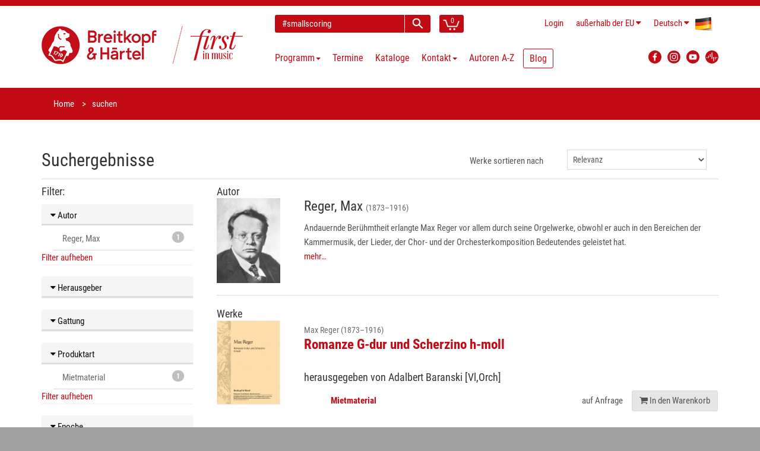

--- FILE ---
content_type: text/css; charset=utf-8
request_url: https://breitkopf.com/public/frontend/css/typeahead.css
body_size: 421
content:
/*
 * typehead.js-bootstrap3.less
 * @version 0.2.3
 * https://github.com/hyspace/typeahead.js-bootstrap3.less
 *
 * Licensed under the MIT license:
 * http://www.opensource.org/licenses/MIT
 */
.has-warning .twitter-typeahead .tt-input,
.has-warning .twitter-typeahead .tt-hint {
  border-color: #8a6d3b;
  -webkit-box-shadow: inset 0 1px 1px rgba(0, 0, 0, 0.075);
  box-shadow: inset 0 1px 1px rgba(0, 0, 0, 0.075);
}
.has-warning .twitter-typeahead .tt-input:focus,
.has-warning .twitter-typeahead .tt-hint:focus {
  border-color: #66512c;
  -webkit-box-shadow: inset 0 1px 1px rgba(0, 0, 0, 0.075), 0 0 6px #c0a16b;
  box-shadow: inset 0 1px 1px rgba(0, 0, 0, 0.075), 0 0 6px #c0a16b;
}
.has-error .twitter-typeahead .tt-input,
.has-error .twitter-typeahead .tt-hint {
  border-color: #a94442;
  -webkit-box-shadow: inset 0 1px 1px rgba(0, 0, 0, 0.075);
  box-shadow: inset 0 1px 1px rgba(0, 0, 0, 0.075);
}
.has-error .twitter-typeahead .tt-input:focus,
.has-error .twitter-typeahead .tt-hint:focus {
  border-color: #843534;
  -webkit-box-shadow: inset 0 1px 1px rgba(0, 0, 0, 0.075), 0 0 6px #ce8483;
  box-shadow: inset 0 1px 1px rgba(0, 0, 0, 0.075), 0 0 6px #ce8483;
}
.has-success .twitter-typeahead .tt-input,
.has-success .twitter-typeahead .tt-hint {
  border-color: #3c763d;
  -webkit-box-shadow: inset 0 1px 1px rgba(0, 0, 0, 0.075);
  box-shadow: inset 0 1px 1px rgba(0, 0, 0, 0.075);
}
.has-success .twitter-typeahead .tt-input:focus,
.has-success .twitter-typeahead .tt-hint:focus {
  border-color: #2b542c;
  -webkit-box-shadow: inset 0 1px 1px rgba(0, 0, 0, 0.075), 0 0 6px #67b168;
  box-shadow: inset 0 1px 1px rgba(0, 0, 0, 0.075), 0 0 6px #67b168;
}
.input-group .twitter-typeahead:first-child .tt-input,
.input-group .twitter-typeahead:first-child .tt-hint {
  border-bottom-left-radius: 4px;
  border-top-left-radius: 4px;
}
.input-group .twitter-typeahead:last-child .tt-input,
.input-group .twitter-typeahead:last-child .tt-hint {
  border-bottom-right-radius: 4px;
  border-top-right-radius: 4px;
}
.input-group.input-group-sm .twitter-typeahead .tt-input,
.input-group.input-group-sm .twitter-typeahead .tt-hint {
  height: 30px;
  padding: 5px 10px;
  font-size: 12px;
  line-height: 1.5;
  border-radius: 3px;
}
select.input-group.input-group-sm .twitter-typeahead .tt-input,
select.input-group.input-group-sm .twitter-typeahead .tt-hint {
  height: 30px;
  line-height: 30px;
}
textarea.input-group.input-group-sm .twitter-typeahead .tt-input,
textarea.input-group.input-group-sm .twitter-typeahead .tt-hint,
select[multiple].input-group.input-group-sm .twitter-typeahead .tt-input,
select[multiple].input-group.input-group-sm .twitter-typeahead .tt-hint {
  height: auto;
}
.input-group.input-group-sm .twitter-typeahead:not(:first-child):not(:last-child) .tt-input,
.input-group.input-group-sm .twitter-typeahead:not(:first-child):not(:last-child) .tt-hint {
  border-radius: 0;
}
.input-group.input-group-sm .twitter-typeahead:first-child .tt-input,
.input-group.input-group-sm .twitter-typeahead:first-child .tt-hint {
  border-bottom-left-radius: 3px;
  border-top-left-radius: 3px;
  border-bottom-right-radius: 0;
  border-top-right-radius: 0;
}
.input-group.input-group-sm .twitter-typeahead:last-child .tt-input,
.input-group.input-group-sm .twitter-typeahead:last-child .tt-hint {
  border-bottom-left-radius: 0;
  border-top-left-radius: 0;
  border-bottom-right-radius: 3px;
  border-top-right-radius: 3px;
}
.input-group.input-group-lg .twitter-typeahead .tt-input,
.input-group.input-group-lg .twitter-typeahead .tt-hint {
  height: 46px;
  padding: 10px 16px;
  font-size: 18px;
  line-height: 1.33;
  border-radius: 6px;
}
select.input-group.input-group-lg .twitter-typeahead .tt-input,
select.input-group.input-group-lg .twitter-typeahead .tt-hint {
  height: 46px;
  line-height: 46px;
}
textarea.input-group.input-group-lg .twitter-typeahead .tt-input,
textarea.input-group.input-group-lg .twitter-typeahead .tt-hint,
select[multiple].input-group.input-group-lg .twitter-typeahead .tt-input,
select[multiple].input-group.input-group-lg .twitter-typeahead .tt-hint {
  height: auto;
}
.input-group.input-group-lg .twitter-typeahead:not(:first-child):not(:last-child) .tt-input,
.input-group.input-group-lg .twitter-typeahead:not(:first-child):not(:last-child) .tt-hint {
  border-radius: 0;
}
.input-group.input-group-lg .twitter-typeahead:first-child .tt-input,
.input-group.input-group-lg .twitter-typeahead:first-child .tt-hint {
  border-bottom-left-radius: 6px;
  border-top-left-radius: 6px;
  border-bottom-right-radius: 0;
  border-top-right-radius: 0;
}
.input-group.input-group-lg .twitter-typeahead:last-child .tt-input,
.input-group.input-group-lg .twitter-typeahead:last-child .tt-hint {
  border-bottom-left-radius: 0;
  border-top-left-radius: 0;
  border-bottom-right-radius: 6px;
  border-top-right-radius: 6px;
}
.twitter-typeahead {
  width: 100%;
}
.input-group .twitter-typeahead {
  display: table-cell !important;
  float: left;
}
.twitter-typeahead .tt-hint {
  color: #999999;
}
.twitter-typeahead .tt-input {
  z-index: 2;
}
.twitter-typeahead .tt-input[disabled],
.twitter-typeahead .tt-input[readonly],
fieldset[disabled] .twitter-typeahead .tt-input {
  cursor: not-allowed;
  background-color: #eeeeee !important;
}
.tt-dropdown-menu {
  position: absolute;
  top: 100%;
  left: 0;
  z-index: 1000;
  min-width: 160px;
  width: 100%;
  padding: 5px 0;
  margin: 2px 0 0;
  list-style: none;
  font-size: 14px;
  background-color: #ffffff;
  border: 1px solid #cccccc;
  border: 1px solid rgba(0, 0, 0, 0.15);
  border-radius: 4px;
  -webkit-box-shadow: 0 6px 12px rgba(0, 0, 0, 0.175);
  box-shadow: 0 6px 12px rgba(0, 0, 0, 0.175);
  background-clip: padding-box;
  *border-right-width: 2px;
  *border-bottom-width: 2px;
}
.tt-dropdown-menu .tt-suggestion {
  display: block;
  padding: 3px 20px;
  clear: both;
  font-weight: normal;
  line-height: 1.42857143;
  color: #333333;
  white-space: nowrap;
}
.tt-dropdown-menu .tt-suggestion.tt-cursor {
  text-decoration: none;
  outline: 0;
  background-color: #f5f5f5;
  color: #262626;
}
.tt-dropdown-menu .tt-suggestion.tt-cursor a {
  color: #262626;
}
.tt-dropdown-menu .tt-suggestion p {
  margin: 0;
}